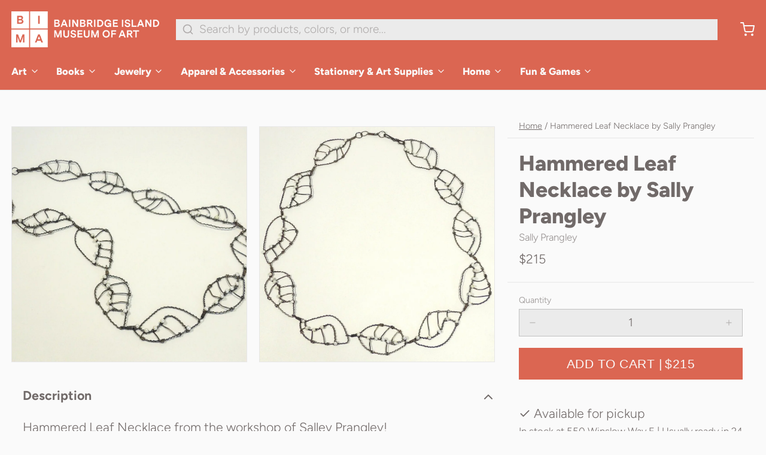

--- FILE ---
content_type: text/html; charset=utf-8
request_url: https://store.biartmuseum.org/products/hammered-leaf-necklace-by-sally-prangley?variant=39418930200691&section_id=product__pickup
body_size: 992
content:
<div id="shopify-section-product__pickup" class="shopify-section"><!-- sections/product__pickup.liquid -->

<!-- snippets/product__pickup.liquid -->



  <div class="js:pickup px-4 color__border-divider-1
     
    "
    style="
      padding-top:px;
      padding-bottom:px;">
    
      <div x-show="defaultAvailable" 
        x-data="{ drawer: false }">

        
          <div class="flex items-center mb-0.5">
            <!-- snippets/component__icon.liquid -->


<span class="inline-flex align-middle mr-1" aria-hidden="true">
  
      <svg xmlns="http://www.w3.org/2000/svg" width="20" height="20" viewBox="0 0 24 24" fill="none" stroke="currentColor" stroke-width="2" stroke-linecap="round" stroke-linejoin="round" class="feather feather-check"><polyline points="20 6 9 17 4 12"></polyline></svg>
    
</span> Available for pickup
          </div>
          <div class="type--small mb-4">
            In stock at 
            550 Winslow Way E
            | 
            Usually ready in 24 hours
          </div>
        
              
        
          <button type="button" class="btn btn--smaller btn--plain" aria-haspopup="dialog" @click="drawer = true; hide_header = true;">
            View store information
          </button>
        
        <!-- snippets/component__drawer.liquid -->


<section
  class="fixed inset-0 z-50 overflow-hidden"
  x-show="drawer"
  x-cloak>
  <div class="backdrop-blur-md absolute inset-0 bg-black bg-opacity-50"
    aria-hidden="true"
    @click="drawer = false; hide_header = false;"
    x-show="drawer"
    
      x-transition:enter="animation-300"
      x-transition:enter-start="opacity-0"
      x-transition:enter-end="opacity-100"
      x-transition:leave="animation-300"
      x-transition:leave-start="opacity-100"
      x-transition:leave-end="opacity-0"
    
    x-cloak>
  </div>
  <div
    class="right-0 fixed inset-y-0 flex max-w-full"
    x-trap="drawer"
    x-show="drawer"
    
      x-transition:enter="animation-300 opacity-0 translate-x-8"
      x-transition:enter-start="opacity-0 translate-x-8"
      x-transition:enter-end="translate-x-0 opacity-100"
      x-transition:leave="animation-300 opacity-100 translate-x-8"
      x-transition:leave-start="translate-x-0 opacity-100"
      x-transition:leave-end="opacity-0 translate-x-8"
    
    x-cloak>
    <div class="md:max-w-md w-screen max-w-full">
      <div class="color__bg-body color__text flex flex-col h-full overflow-y-auto shadow-xl">
        
          <section class="border--b-width color__border-divider-1 sticky top-0 flex flex-wrap items-center justify-between px-4 py-2">
            <div>
              <button type="button" class="btn--smaller btn btn--plain" 
                title="Close"
                @click="drawer = false; hide_header = false;">
                <!-- snippets/component__icon.liquid -->


<span class="inline-flex align-middle " aria-hidden="true">
  
      <svg xmlns="http://www.w3.org/2000/svg" width="24" height="24" viewBox="0 0 24 24" fill="none" stroke="currentColor" stroke-width="2" stroke-linecap="round" stroke-linejoin="round" class="feather feather-x"><line x1="18" y1="6" x2="6" y2="18"></line><line x1="6" y1="6" x2="18" y2="18"></line></svg>
    
</span>
              </button>
            </div>
          </section>
          <div class="border--b-width p-4 py-8">
            <h3 class="type__heading type__heading--bold-5 mb-0.5">In stock at 550 Winslow Way E</h3>
            <div class="flex flex-wrap items-center">
              <span>
                
                Hammered Leaf Necklace by Sally Prangley
                
              </span>
            </div>
          </div>
          <div class="grow p-4 py-8 overflow-scroll"><div class="flex gap-2 mb-6">
                <div><!-- snippets/component__icon.liquid -->


<span class="inline-flex align-middle mr-1" aria-hidden="true">
  
      <svg xmlns="http://www.w3.org/2000/svg" width="20" height="20" viewBox="0 0 24 24" fill="none" stroke="currentColor" stroke-width="2" stroke-linecap="round" stroke-linejoin="round" class="feather feather-check"><polyline points="20 6 9 17 4 12"></polyline></svg>
    
</span></div>
                <div>
                  <p class="type--small flex items-center mb-0 opacity-75">Available for pickup</p>
                  <p class="type__body--bold mb-0">
                    550 Winslow Way E
                  </p>
                  <p class="type--small mb-2">
                    Usually ready in 24 hours
                  </p><address class="type--small m-0--clear opacity-75">
                    <p>550 Winslow Way E<br>Bainbridge Island WA 98110<br>United States</p>
                  </address></div>
              </div></div>
        
      </div>
    </div>
  </div>
</section>


      </div>
    
  </div>

  </div>

--- FILE ---
content_type: text/javascript; charset=utf-8
request_url: https://store.biartmuseum.org/products/hammered-leaf-necklace-by-sally-prangley.js
body_size: 675
content:
{"id":6624216285299,"title":"Hammered Leaf Necklace by Sally Prangley","handle":"hammered-leaf-necklace-by-sally-prangley","description":"\u003cp\u003eHammered Leaf Necklace from the workshop of Salley Prangley!\u003c\/p\u003e\n\u003cp\u003e \u003c\/p\u003e\n\u003cp\u003e\u003cspan\u003eAbout the Artist:\u003c\/span\u003e\u003c\/p\u003e\n\u003cp\u003e\u003cspan\u003eWorking with wire is like drawing three-dimensional pictures in air.  It’s much more than reshaping tightly wound wire from a spool. It’s about making real things– baskets, sculpture, and jewelry– that visualize ideas, that reflect emotions, and that show a sense of humor and wit.  Because to me, art in our lives should be about provoking reactions, stimulating memories, creating smiles, and making connections.\u003c\/span\u003e\u003c\/p\u003e\n\u003cp\u003e\u003cspan\u003eWe all have connections with objects, colors, and shapes. When these associations are presented in the different context of a wire basket, sculpture, or piece of jewelry, a new dialogue has begun.\u003c\/span\u003e\u003c\/p\u003e","published_at":"2023-03-03T13:52:50-08:00","created_at":"2021-08-11T16:34:37-07:00","vendor":"Sally Prangley","type":"Consignment","tags":["Consignment Inventory","Jewelry","Necklace","PNW","Valentine's Day","Wire Necklace"],"price":21500,"price_min":21500,"price_max":21500,"available":true,"price_varies":false,"compare_at_price":null,"compare_at_price_min":0,"compare_at_price_max":0,"compare_at_price_varies":false,"variants":[{"id":39418930200691,"title":"Default Title","option1":"Default Title","option2":null,"option3":null,"sku":"SPHLN","requires_shipping":true,"taxable":true,"featured_image":null,"available":true,"name":"Hammered Leaf Necklace by Sally Prangley","public_title":null,"options":["Default Title"],"price":21500,"weight":20,"compare_at_price":null,"inventory_management":"shopify","barcode":"30200691","requires_selling_plan":false,"selling_plan_allocations":[]}],"images":["\/\/cdn.shopify.com\/s\/files\/1\/0278\/9995\/3267\/files\/241669095_252652873527103_8103722102793651928_n.jpg?v=1707265256","\/\/cdn.shopify.com\/s\/files\/1\/0278\/9995\/3267\/files\/241707227_252652866860437_676281997427768269_n.jpg?v=1707265280"],"featured_image":"\/\/cdn.shopify.com\/s\/files\/1\/0278\/9995\/3267\/files\/241669095_252652873527103_8103722102793651928_n.jpg?v=1707265256","options":[{"name":"Title","position":1,"values":["Default Title"]}],"url":"\/products\/hammered-leaf-necklace-by-sally-prangley","media":[{"alt":null,"id":25969123819635,"position":1,"preview_image":{"aspect_ratio":1.364,"height":1056,"width":1440,"src":"https:\/\/cdn.shopify.com\/s\/files\/1\/0278\/9995\/3267\/files\/241669095_252652873527103_8103722102793651928_n.jpg?v=1707265256"},"aspect_ratio":1.364,"height":1056,"media_type":"image","src":"https:\/\/cdn.shopify.com\/s\/files\/1\/0278\/9995\/3267\/files\/241669095_252652873527103_8103722102793651928_n.jpg?v=1707265256","width":1440},{"alt":null,"id":25969125326963,"position":2,"preview_image":{"aspect_ratio":1.364,"height":1056,"width":1440,"src":"https:\/\/cdn.shopify.com\/s\/files\/1\/0278\/9995\/3267\/files\/241707227_252652866860437_676281997427768269_n.jpg?v=1707265280"},"aspect_ratio":1.364,"height":1056,"media_type":"image","src":"https:\/\/cdn.shopify.com\/s\/files\/1\/0278\/9995\/3267\/files\/241707227_252652866860437_676281997427768269_n.jpg?v=1707265280","width":1440}],"requires_selling_plan":false,"selling_plan_groups":[]}